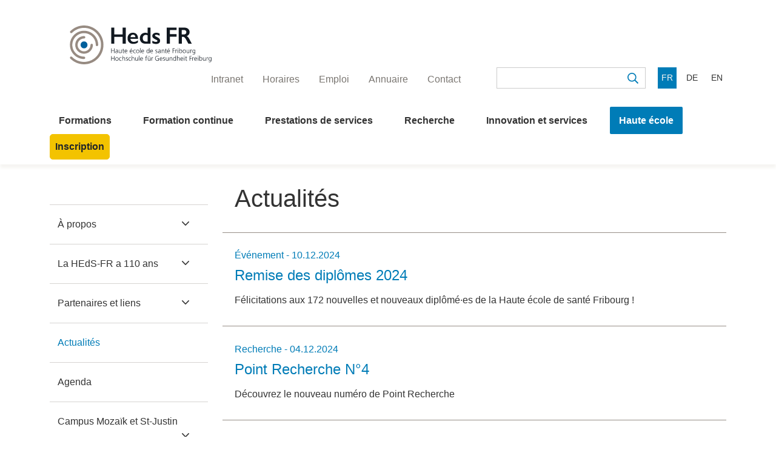

--- FILE ---
content_type: text/html; charset=utf-8
request_url: https://www.heds-fr.ch/fr/ecole/actualites/?page=3
body_size: 12477
content:
<!doctype html>
<html lang="fr-CH">
<head>
    <meta charset="utf-8">
    <meta name="viewport" content="width=device-width, initial-scale=1">
    <meta http-equiv="X-UA-Compatible" content="IE=edge,chrome=1">
    <!-- Google Tag Manager -->
    <script>(function(w,d,s,l,i){w[l]=w[l]||[];w[l].push({'gtm.start':
                new Date().getTime(),event:'gtm.js'});var f=d.getElementsByTagName(s)[0],
            j=d.createElement(s),dl=l!='dataLayer'?'&l='+l:'';j.async=true;j.src=
            'https://www.googletagmanager.com/gtm.js?id='+i+dl;f.parentNode.insertBefore(j,f);
        })(window,document,'script','dataLayer','GTM-57WJF9C');</script>
    <!-- End Google Tag Manager -->
    
<link rel="icon" type="image/png" sizes="96x96" href="/favicon-96x96.png" />
<link rel="icon" type="image/svg+xml" href="/favicon.svg" />
<link rel="shortcut icon" href="/favicon.ico" />
<link rel="apple-touch-icon" sizes="180x180" href="/apple-touch-icon.png" />
<link rel="manifest" href="/site.webmanifest">
<meta name="apple-mobile-web-app-title" content="HEdS-FR" />
<meta name="application-name" content="HEdS-FR">

    <title>Actualit&#xE9;s | HEdS-FR - Haute &#xE9;cole de sant&#xE9; Fribourg</title>
    <meta name="description" content="">
    <meta name="robots" content="all">
    <meta property="og:type" content="website">
    <meta property="og:title" content="Actualit&#xE9;s - HEdS-FR - Haute &#xE9;cole de sant&#xE9; Fribourg">
    <meta property="og:url" content="https://www.heds-fr.ch/fr/ecole/actualites/">
    <meta property="og:description" content="">
    <meta property="og:site_name" content="HEdS-FR - Haute &#xE9;cole de sant&#xE9; Fribourg">
    <link rel="stylesheet" href="/bundles/styles.css?v=HWaY9wwBX06m0wo1vW2sMiAlDAE" />
    <script async="" src="/scripts/lazysizes.min.js"></script>
    <script src="/bundles/scripts.js?v=q5oEg4exqj2whm8ET7S29EBw87s"></script>
    <script src="/App_Plugins/UmbracoForms/Assets/promise-polyfill/dist/polyfill.min.js?v=13.6.0" type="application/javascript"></script><script src="/App_Plugins/UmbracoForms/Assets/aspnet-client-validation/dist/aspnet-validation.min.js?v=13.6.0" type="application/javascript"></script>
    
    <link rel="stylesheet" type="text/css" href="/bundles/pl-newsEventsList/styles.css?v=0LPq89dtIEU5Mbn1IOaCWXypd20">

</head>
<body class="min-vh-100 d-flex flex-column">
<!-- Google Tag Manager (noscript) -->
<noscript><iframe src="https://www.googletagmanager.com/ns.html?id=GTM-57WJF9C"
                  height="0" width="0" style="display:none;visibility:hidden"></iframe></noscript>
<!-- End Google Tag Manager (noscript) -->

<header class="header d-print-none">
    


    <div class="container-fluid container-lg">
        
<nav id="header-navigation" class="navbar navbar-expand-md flex-wrap flex-row">
    <a class="navbar-brand" href="/fr/">
        <img id="site-logo" src="/images/Heds-FR_logo.svg" alt="" /></a>
    <button id="hamburger" class="hamburger hamburger--spin d-md-none d-block" type="button" data-bs-toggle="collapse" data-bs-target="#mainNavbar" aria-controls="mainNavbar" aria-expanded="false" aria-label="Toggle navigation">
        <span class="hamburger-caption">Menu</span>
        <span class="hamburger-box">
            <span class="hamburger-inner"></span>
        </span>
    </button>
    <div id="transparent-layer" style="display: none;"></div>
    <div class="collapse navbar-collapse mainNavbar" id="mainNavbar" style="display: none;">
        <div class="sticky-navigation-bar"></div>
        <div class="scroll">
            <ul id="main-mobile-navigation" class="navbar-nav me-auto d-md-none d-block">
                        <li class="nav-item dropdown">
            <a class="nav-link dropdown-toggle" href="/fr/formations/" id="3555"  data-bs-toggle="dropdown" aria-haspopup="true" aria-expanded="false">Formations</a>
            <div class="dropdown-menu" aria-labelledby="3555">
                    <a class="dropdown-item" href="/fr/formations/soins-infirmiers/" >Soins infirmiers</a>
                    <a class="dropdown-item" href="/fr/formations/osteopathie-bilingue-et-francophone/" >Ost&#xE9;opathie (bilingue et francophone)</a>
                    <a class="dropdown-item" href="/fr/formations/international/" >International</a>
                    <a class="dropdown-item" href="/fr/formations/mc-ms/" >Modules compl&#xE9;mentaires et Maturit&#xE9; sp&#xE9;cialis&#xE9;e Sant&#xE9;</a>
                    <a class="dropdown-item" href="/fr/formations/admission/" >Admission</a>
                    <a class="dropdown-item" href="/fr/formations/seances-d-information/" >S&#xE9;ances d&#x27;information</a>
                    <a class="dropdown-item" href="/fr/formations/&#xE9;tudiant-e-d-1-jour/" >&#xC9;tudiant&#xB7;e d&#x27;1 jour</a>
                    <a class="dropdown-item" href="/fr/formations/10-ans-de-la-filiere-osteopathie/" >10 ans de la Fili&#xE8;re Ost&#xE9;opathie</a>
            </div>
        </li>
        <li class="nav-item dropdown">
            <a class="nav-link dropdown-toggle" href="/fr/formation-continue/" id="3556"  data-bs-toggle="dropdown" aria-haspopup="true" aria-expanded="false">Formation continue</a>
            <div class="dropdown-menu" aria-labelledby="3556">
                    <a class="dropdown-item" href="/fr/formation-continue/presentation/" >Pr&#xE9;sentation</a>
                    <a class="dropdown-item" href="/fr/formation-continue/a-propos/" >A propos</a>
                    <a class="dropdown-item" href="/fr/formation-continue/admission/" >Admission</a>
                    <a class="dropdown-item" href="/fr/formation-continue/nos-cas-das/" >CAS et DAS</a>
                    <a class="dropdown-item" href="/fr/formation-continue/modules/" >Modules de formation</a>
                    <a class="dropdown-item" href="/fr/formation-continue/cas-das-partenariats/" >CAS et DAS en partenariat</a>
                    <a class="dropdown-item" href="/fr/formation-continue/journees-formation/" >Journ&#xE9;es</a>
            </div>
        </li>
        <li class="nav-item dropdown">
            <a class="nav-link dropdown-toggle" href="/fr/prestations-de-services/" id="3557"  data-bs-toggle="dropdown" aria-haspopup="true" aria-expanded="false">Prestations de services</a>
            <div class="dropdown-menu" aria-labelledby="3557">
                    <a class="dropdown-item" href="/fr/prestations-de-services/presentation/" >Pr&#xE9;sentation</a>
                    <a class="dropdown-item" href="/fr/prestations-de-services/nos-cours/" >Nos cours</a>
                    <a class="dropdown-item" href="/fr/prestations-de-services/demande-de-prestations/" >Demande de prestations</a>
                    <a class="dropdown-item" href="/fr/prestations-de-services/nos-competences/" >Nos comp&#xE9;tences</a>
            </div>
        </li>
        <li class="nav-item dropdown">
            <a class="nav-link dropdown-toggle" href="/fr/recherche/" id="3559"  data-bs-toggle="dropdown" aria-haspopup="true" aria-expanded="false">Recherche</a>
            <div class="dropdown-menu" aria-labelledby="3559">
                    <a class="dropdown-item" href="/fr/recherche/presentation/" >Pr&#xE9;sentation</a>
                    <a class="dropdown-item" href="/fr/recherche/axes-de-recherche/" >Axes de recherche</a>
            </div>
        </li>
        <li class="nav-item dropdown">
            <a class="nav-link dropdown-toggle" href="/fr/innovation-et-services/" id="3560"  data-bs-toggle="dropdown" aria-haspopup="true" aria-expanded="false">Innovation et services</a>
            <div class="dropdown-menu" aria-labelledby="3560">
                    <a class="dropdown-item" href="/fr/innovation-et-services/hub-innosante/" >HUB InnoSant&#xE9;</a>
                    <a class="dropdown-item" href="/fr/innovation-et-services/cosamo/" >CoSaMo - Consultation Sant&#xE9; Moza&#xEF;k</a>
                    <a class="dropdown-item" href="/fr/innovation-et-services/help-soutien-psychologique-et-social/" >HELP: soutien psychologique et social</a>
                    <a class="dropdown-item" href="/fr/innovation-et-services/eye-learn/" >EYE LEARN</a>
                    <a class="dropdown-item" href="/fr/innovation-et-services/dhc3/" >DHC3</a>
                    <a class="dropdown-item" href="/fr/innovation-et-services/svp/" >Student Venture Programm</a>
                    <a class="dropdown-item" href="/fr/innovation-et-services/offre-sportive/" >Offre sportive</a>
            </div>
        </li>
        <li class="nav-item dropdown active">
            <a class="nav-link dropdown-toggle" href="/fr/ecole/" id="3561"  data-bs-toggle="dropdown" aria-haspopup="true" aria-expanded="false">Haute &#xE9;cole</a>
            <div class="dropdown-menu" aria-labelledby="3561">
                    <a class="dropdown-item" href="/fr/ecole/a-propos/" >&#xC0; propos</a>
                    <a class="dropdown-item" href="/fr/ecole/partenaires-et-liens/" >Partenaires et liens</a>
                    <a class="dropdown-item active" href="/fr/ecole/actualites/" >Actualit&#xE9;s</a>
                    <a class="dropdown-item" href="/fr/ecole/agenda/" >Agenda</a>
                    <a class="dropdown-item" href="/fr/ecole/campus-mozaik-et-st-justin/" >Campus Moza&#xEF;k et St-Justin</a>
                    <a class="dropdown-item" href="/fr/ecole/centre-de-simulation/" >Centre de simulation</a>
                    <a class="dropdown-item" href="/fr/ecole/bibliotheque/" >Biblioth&#xE8;que</a>
                    <a class="dropdown-item" href="/fr/ecole/vie-estudiantine/" >Vie estudiantine</a>
                    <a class="dropdown-item" href="/fr/ecole/association-alumni/" >Association alumni</a>
                    <a class="dropdown-item" href="/fr/ecole/emploi/" >Emploi</a>
                    <a class="dropdown-item" href="/fr/ecole/media-et-communication/" >M&#xE9;dia et communication</a>
                    <a class="dropdown-item" href="/fr/ecole/durabilite-et-sante/" >Durabilit&#xE9; et sant&#xE9;</a>
            </div>
        </li>
               <li class="nav-item HighlightMenuButton btn btn-tertiary">
        <a class="nav-link" 
           href="/fr/inscription/"
           title="Inscription">Inscription</a>
    </li>

            </ul>

            <ul class="nav ms-auto top-navigation justify-content-center justify-content-md-start">
        <li class=" nav-item"><a class="nav-link" href="/fr/intranet/" ><span>Intranet</span></a></li>
        <li class=" nav-item"><a class="nav-link" href="/fr/horaires/" ><span>Horaires</span></a></li>
        <li class=" nav-item"><a class="nav-link" href="/fr/emploi/" ><span>Emploi</span></a></li>
        <li class=" nav-item"><a class="nav-link" href="/fr/annuaire/" ><span>Annuaire</span></a></li>
        <li class=" nav-item"><a class="nav-link" href="/fr/contact/" ><span>Contact</span></a></li>
</ul>

            
<div id="search-box">
    <form action="https://www.heds-fr.ch/fr/resultat-de-recherche/" method="get" onsubmit="return Teamweb.Init.addTooltipToPeopleSearch();" role="search">
        <input type="text" name="query" placeholder="" aria-label="" aria-describedby="button-search">
        <button type="submit"></button>
    </form>
</div>

            
<ul class="language-links" role="menu">
            <li class="language-item">
                <a class="language-item-link active" href="/fr/ecole/actualites/"
                   onclick="Helpers.SetCookieLanguage(&quot;fr-CH&quot;, , 5000000)">
                    <span class="language-item-link-text">FR</span>
                </a>
            </li>
            <li class="language-item">
                <a class="language-item-link " href="/de/die-hochschule/aktuelles/"
                   onclick="Helpers.SetCookieLanguage(&quot;de-CH&quot;, , 5000000)">
                    <span class="language-item-link-text">DE</span>
                </a>
            </li>
            <li class="language-item">
                <a class="language-item-link " href="/en/school/news/"
                   onclick="Helpers.SetCookieLanguage(&quot;en-CH&quot;, , 5000000)">
                    <span class="language-item-link-text">EN</span>
                </a>
            </li>
</ul>
        </div>
    </div>

    <ul id="main-desktop-navigation" class="navbar-nav me-auto d-none d-md-block">
                <li class="nav-item dropdown">
            <a class="nav-link dropdown-toggle" href="/fr/formations/" id="3555"  data-bs-toggle="dropdown" aria-haspopup="true" aria-expanded="false">Formations</a>
            <div class="dropdown-menu" aria-labelledby="3555">
                    <a class="dropdown-item" href="/fr/formations/soins-infirmiers/" >Soins infirmiers</a>
                    <a class="dropdown-item" href="/fr/formations/osteopathie-bilingue-et-francophone/" >Ost&#xE9;opathie (bilingue et francophone)</a>
                    <a class="dropdown-item" href="/fr/formations/international/" >International</a>
                    <a class="dropdown-item" href="/fr/formations/mc-ms/" >Modules compl&#xE9;mentaires et Maturit&#xE9; sp&#xE9;cialis&#xE9;e Sant&#xE9;</a>
                    <a class="dropdown-item" href="/fr/formations/admission/" >Admission</a>
                    <a class="dropdown-item" href="/fr/formations/seances-d-information/" >S&#xE9;ances d&#x27;information</a>
                    <a class="dropdown-item" href="/fr/formations/&#xE9;tudiant-e-d-1-jour/" >&#xC9;tudiant&#xB7;e d&#x27;1 jour</a>
                    <a class="dropdown-item" href="/fr/formations/10-ans-de-la-filiere-osteopathie/" >10 ans de la Fili&#xE8;re Ost&#xE9;opathie</a>
            </div>
        </li>
        <li class="nav-item dropdown">
            <a class="nav-link dropdown-toggle" href="/fr/formation-continue/" id="3556"  data-bs-toggle="dropdown" aria-haspopup="true" aria-expanded="false">Formation continue</a>
            <div class="dropdown-menu" aria-labelledby="3556">
                    <a class="dropdown-item" href="/fr/formation-continue/presentation/" >Pr&#xE9;sentation</a>
                    <a class="dropdown-item" href="/fr/formation-continue/a-propos/" >A propos</a>
                    <a class="dropdown-item" href="/fr/formation-continue/admission/" >Admission</a>
                    <a class="dropdown-item" href="/fr/formation-continue/nos-cas-das/" >CAS et DAS</a>
                    <a class="dropdown-item" href="/fr/formation-continue/modules/" >Modules de formation</a>
                    <a class="dropdown-item" href="/fr/formation-continue/cas-das-partenariats/" >CAS et DAS en partenariat</a>
                    <a class="dropdown-item" href="/fr/formation-continue/journees-formation/" >Journ&#xE9;es</a>
            </div>
        </li>
        <li class="nav-item dropdown">
            <a class="nav-link dropdown-toggle" href="/fr/prestations-de-services/" id="3557"  data-bs-toggle="dropdown" aria-haspopup="true" aria-expanded="false">Prestations de services</a>
            <div class="dropdown-menu" aria-labelledby="3557">
                    <a class="dropdown-item" href="/fr/prestations-de-services/presentation/" >Pr&#xE9;sentation</a>
                    <a class="dropdown-item" href="/fr/prestations-de-services/nos-cours/" >Nos cours</a>
                    <a class="dropdown-item" href="/fr/prestations-de-services/demande-de-prestations/" >Demande de prestations</a>
                    <a class="dropdown-item" href="/fr/prestations-de-services/nos-competences/" >Nos comp&#xE9;tences</a>
            </div>
        </li>
        <li class="nav-item dropdown">
            <a class="nav-link dropdown-toggle" href="/fr/recherche/" id="3559"  data-bs-toggle="dropdown" aria-haspopup="true" aria-expanded="false">Recherche</a>
            <div class="dropdown-menu" aria-labelledby="3559">
                    <a class="dropdown-item" href="/fr/recherche/presentation/" >Pr&#xE9;sentation</a>
                    <a class="dropdown-item" href="/fr/recherche/axes-de-recherche/" >Axes de recherche</a>
            </div>
        </li>
        <li class="nav-item dropdown">
            <a class="nav-link dropdown-toggle" href="/fr/innovation-et-services/" id="3560"  data-bs-toggle="dropdown" aria-haspopup="true" aria-expanded="false">Innovation et services</a>
            <div class="dropdown-menu" aria-labelledby="3560">
                    <a class="dropdown-item" href="/fr/innovation-et-services/hub-innosante/" >HUB InnoSant&#xE9;</a>
                    <a class="dropdown-item" href="/fr/innovation-et-services/cosamo/" >CoSaMo - Consultation Sant&#xE9; Moza&#xEF;k</a>
                    <a class="dropdown-item" href="/fr/innovation-et-services/help-soutien-psychologique-et-social/" >HELP: soutien psychologique et social</a>
                    <a class="dropdown-item" href="/fr/innovation-et-services/eye-learn/" >EYE LEARN</a>
                    <a class="dropdown-item" href="/fr/innovation-et-services/dhc3/" >DHC3</a>
                    <a class="dropdown-item" href="/fr/innovation-et-services/svp/" >Student Venture Programm</a>
                    <a class="dropdown-item" href="/fr/innovation-et-services/offre-sportive/" >Offre sportive</a>
            </div>
        </li>
        <li class="nav-item dropdown active">
            <a class="nav-link dropdown-toggle" href="/fr/ecole/" id="3561"  data-bs-toggle="dropdown" aria-haspopup="true" aria-expanded="false">Haute &#xE9;cole</a>
            <div class="dropdown-menu" aria-labelledby="3561">
                    <a class="dropdown-item" href="/fr/ecole/a-propos/" >&#xC0; propos</a>
                    <a class="dropdown-item" href="/fr/ecole/partenaires-et-liens/" >Partenaires et liens</a>
                    <a class="dropdown-item active" href="/fr/ecole/actualites/" >Actualit&#xE9;s</a>
                    <a class="dropdown-item" href="/fr/ecole/agenda/" >Agenda</a>
                    <a class="dropdown-item" href="/fr/ecole/campus-mozaik-et-st-justin/" >Campus Moza&#xEF;k et St-Justin</a>
                    <a class="dropdown-item" href="/fr/ecole/centre-de-simulation/" >Centre de simulation</a>
                    <a class="dropdown-item" href="/fr/ecole/bibliotheque/" >Biblioth&#xE8;que</a>
                    <a class="dropdown-item" href="/fr/ecole/vie-estudiantine/" >Vie estudiantine</a>
                    <a class="dropdown-item" href="/fr/ecole/association-alumni/" >Association alumni</a>
                    <a class="dropdown-item" href="/fr/ecole/emploi/" >Emploi</a>
                    <a class="dropdown-item" href="/fr/ecole/media-et-communication/" >M&#xE9;dia et communication</a>
                    <a class="dropdown-item" href="/fr/ecole/durabilite-et-sante/" >Durabilit&#xE9; et sant&#xE9;</a>
            </div>
        </li>
               <li class="nav-item HighlightMenuButton btn btn-tertiary">
        <a class="nav-link" 
           href="/fr/inscription/"
           title="Inscription">Inscription</a>
    </li>

    </ul>
</nav>

    </div>
</header>

<main class="content flex-grow-1">
    
<article  class="pl-withMenu mt-3">
    <div class="d-md-none article-container-button ">
	<button class="mobile-title-button d-flex align-items-center justify-content-between" type="button" data-bs-toggle="collapse" data-bs-target="#side-navbar" aria-expanded="false" aria-controls="side-navbar">
		<div class="mobile-title-button-text">Actualit&#xE9;s</div>
	</button>
</div>
<div class="d-md-none collapse navbar-collapse" id="side-navbar">
	<nav>
    <ul class="nav flex-column">
                <li class="nav-item dropdown">
                    <a class="nav-link dropdown-toggle text-wrap" href="/fr/ecole/a-propos/" id="3568" data-bs-toggle="dropdown" aria-haspopup="true" aria-expanded="true">&#xC0; propos</a>
                    <div class="dropdown-menu" aria-labelledby="3568">
                            <a class="dropdown-item text-wrap" href="/fr/ecole/a-propos/a-propos/">&#xC0; propos</a>
                            <a class="dropdown-item text-wrap" href="/fr/ecole/a-propos/organisation/">Organisation</a>
                            <a class="dropdown-item text-wrap" href="/fr/ecole/a-propos/rapports-d-activite/">Rapports d&#x27;activit&#xE9;</a>
                            <a class="dropdown-item text-wrap" href="/fr/ecole/a-propos/nos-dipl&#xF4;me-es/">Nos dipl&#xF4;m&#xE9;&#xB7;es</a>
                    </div>
                </li>
                <li class="nav-item dropdown">
                    <a class="nav-link dropdown-toggle text-wrap" href="/fr/ecole/110ans/" id="3576" data-bs-toggle="dropdown" aria-haspopup="true" aria-expanded="true">La HEdS-FR a 110 ans</a>
                    <div class="dropdown-menu" aria-labelledby="3576">
                            <a class="dropdown-item text-wrap" href="/fr/ecole/110ans/2023-une-annee-de-fete/">2023, une ann&#xE9;e de f&#xEA;te</a>
                            <a class="dropdown-item text-wrap" href="/fr/ecole/110ans/en-images/">En images</a>
                            <a class="dropdown-item text-wrap" href="/fr/ecole/110ans/retour-en-arriere/">Retour en arri&#xE8;re</a>
                            <a class="dropdown-item text-wrap" href="/fr/ecole/110ans/trouvailles/">Trouvailles</a>
                    </div>
                </li>
                <li class="nav-item dropdown">
                    <a class="nav-link dropdown-toggle text-wrap" href="/fr/ecole/partenaires-et-liens/" id="3578" data-bs-toggle="dropdown" aria-haspopup="true" aria-expanded="true">Partenaires et liens</a>
                    <div class="dropdown-menu" aria-labelledby="3578">
                            <a class="dropdown-item text-wrap" href="/fr/ecole/partenaires-et-liens/partenaires/">Partenaires</a>
                            <a class="dropdown-item text-wrap" href="/fr/ecole/partenaires-et-liens/forum-psychogeriatrie/">Forum psychog&#xE9;riatrie</a>
                            <a class="dropdown-item text-wrap" href="/fr/ecole/partenaires-et-liens/praticiennes-formatrices-ou-praticiens-formateurs/">Praticiennes formatrices ou praticiens formateurs</a>
                    </div>
                </li>
                <li class="nav-item active">
                    <a class="nav-link" href="/fr/ecole/actualites/">Actualit&#xE9;s</a>
                </li>
                <li class="nav-item">
                    <a class="nav-link" href="/fr/ecole/agenda/">Agenda</a>
                </li>
                <li class="nav-item dropdown">
                    <a class="nav-link dropdown-toggle text-wrap" href="/fr/ecole/campus-mozaik-et-st-justin/" id="3596" data-bs-toggle="dropdown" aria-haspopup="true" aria-expanded="true">Campus Moza&#xEF;k et St-Justin</a>
                    <div class="dropdown-menu" aria-labelledby="3596">
                            <a class="dropdown-item text-wrap" href="/fr/ecole/campus-mozaik-et-st-justin/a-propos/">&#xC0; propos</a>
                            <a class="dropdown-item text-wrap" href="/fr/ecole/campus-mozaik-et-st-justin/creche-perollino/">Cr&#xE8;che P&#xE9;rollino</a>
                            <a class="dropdown-item text-wrap" href="/fr/ecole/campus-mozaik-et-st-justin/cafeteria/">Caf&#xE9;t&#xE9;ria</a>
                    </div>
                </li>
                <li class="nav-item dropdown">
                    <a class="nav-link dropdown-toggle text-wrap" href="/fr/ecole/centre-de-simulation/" id="3602" data-bs-toggle="dropdown" aria-haspopup="true" aria-expanded="true">Centre de simulation</a>
                    <div class="dropdown-menu" aria-labelledby="3602">
                            <a class="dropdown-item text-wrap" href="/fr/ecole/centre-de-simulation/a-propos/">&#xC0; propos</a>
                            <a class="dropdown-item text-wrap" href="/fr/ecole/centre-de-simulation/patient-es-simule-es/">Patient&#xB7;es simul&#xE9;&#xB7;es</a>
                    </div>
                </li>
                <li class="nav-item dropdown">
                    <a class="nav-link dropdown-toggle text-wrap" href="/fr/ecole/bibliotheque/" id="3605" data-bs-toggle="dropdown" aria-haspopup="true" aria-expanded="true">Biblioth&#xE8;que</a>
                    <div class="dropdown-menu" aria-labelledby="3605">
                            <a class="dropdown-item text-wrap" href="/fr/ecole/bibliotheque/bibliotheque/">Biblioth&#xE8;que</a>
                            <a class="dropdown-item text-wrap" href="/fr/ecole/bibliotheque/utilisation-de-la-bibliotheque/">Utilisation de la biblioth&#xE8;que</a>
                    </div>
                </li>
                <li class="nav-item dropdown">
                    <a class="nav-link dropdown-toggle text-wrap" href="/fr/ecole/vie-estudiantine/" id="3609" data-bs-toggle="dropdown" aria-haspopup="true" aria-expanded="true">Vie estudiantine</a>
                    <div class="dropdown-menu" aria-labelledby="3609">
                            <a class="dropdown-item text-wrap" href="/fr/ecole/vie-estudiantine/egalite-des-chances-et-diversite/">&#xC9;galit&#xE9; des chances et diversit&#xE9;</a>
                            <a class="dropdown-item text-wrap" href="/fr/ecole/vie-estudiantine/fonds-d-entraide/">Fonds d&#x27;entraide</a>
                    </div>
                </li>
                <li class="nav-item">
                    <a class="nav-link" href="/fr/ecole/association-alumni/">Association alumni</a>
                </li>
                <li class="nav-item">
                    <a class="nav-link" href="/fr/ecole/emploi/">Emploi</a>
                </li>
                <li class="nav-item">
                    <a class="nav-link" href="/fr/ecole/media-et-communication/">M&#xE9;dia et communication</a>
                </li>
                <li class="nav-item">
                    <a class="nav-link" href="/fr/ecole/durabilite-et-sante/">Durabilit&#xE9; et sant&#xE9;</a>
                </li>
    </ul>
</nav>
</div>

    <div class="container article-container">
        <div class="row">
            <div class="d-none d-md-block col-md-3">
                <nav>
    <ul class="nav flex-column">
                <li class="nav-item dropdown">
                    <a class="nav-link dropdown-toggle text-wrap" href="/fr/ecole/a-propos/" id="3568" data-bs-toggle="dropdown" aria-haspopup="true" aria-expanded="true">&#xC0; propos</a>
                    <div class="dropdown-menu" aria-labelledby="3568">
                            <a class="dropdown-item text-wrap" href="/fr/ecole/a-propos/a-propos/">&#xC0; propos</a>
                            <a class="dropdown-item text-wrap" href="/fr/ecole/a-propos/organisation/">Organisation</a>
                            <a class="dropdown-item text-wrap" href="/fr/ecole/a-propos/rapports-d-activite/">Rapports d&#x27;activit&#xE9;</a>
                            <a class="dropdown-item text-wrap" href="/fr/ecole/a-propos/nos-dipl&#xF4;me-es/">Nos dipl&#xF4;m&#xE9;&#xB7;es</a>
                    </div>
                </li>
                <li class="nav-item dropdown">
                    <a class="nav-link dropdown-toggle text-wrap" href="/fr/ecole/110ans/" id="3576" data-bs-toggle="dropdown" aria-haspopup="true" aria-expanded="true">La HEdS-FR a 110 ans</a>
                    <div class="dropdown-menu" aria-labelledby="3576">
                            <a class="dropdown-item text-wrap" href="/fr/ecole/110ans/2023-une-annee-de-fete/">2023, une ann&#xE9;e de f&#xEA;te</a>
                            <a class="dropdown-item text-wrap" href="/fr/ecole/110ans/en-images/">En images</a>
                            <a class="dropdown-item text-wrap" href="/fr/ecole/110ans/retour-en-arriere/">Retour en arri&#xE8;re</a>
                            <a class="dropdown-item text-wrap" href="/fr/ecole/110ans/trouvailles/">Trouvailles</a>
                    </div>
                </li>
                <li class="nav-item dropdown">
                    <a class="nav-link dropdown-toggle text-wrap" href="/fr/ecole/partenaires-et-liens/" id="3578" data-bs-toggle="dropdown" aria-haspopup="true" aria-expanded="true">Partenaires et liens</a>
                    <div class="dropdown-menu" aria-labelledby="3578">
                            <a class="dropdown-item text-wrap" href="/fr/ecole/partenaires-et-liens/partenaires/">Partenaires</a>
                            <a class="dropdown-item text-wrap" href="/fr/ecole/partenaires-et-liens/forum-psychogeriatrie/">Forum psychog&#xE9;riatrie</a>
                            <a class="dropdown-item text-wrap" href="/fr/ecole/partenaires-et-liens/praticiennes-formatrices-ou-praticiens-formateurs/">Praticiennes formatrices ou praticiens formateurs</a>
                    </div>
                </li>
                <li class="nav-item active">
                    <a class="nav-link" href="/fr/ecole/actualites/">Actualit&#xE9;s</a>
                </li>
                <li class="nav-item">
                    <a class="nav-link" href="/fr/ecole/agenda/">Agenda</a>
                </li>
                <li class="nav-item dropdown">
                    <a class="nav-link dropdown-toggle text-wrap" href="/fr/ecole/campus-mozaik-et-st-justin/" id="3596" data-bs-toggle="dropdown" aria-haspopup="true" aria-expanded="true">Campus Moza&#xEF;k et St-Justin</a>
                    <div class="dropdown-menu" aria-labelledby="3596">
                            <a class="dropdown-item text-wrap" href="/fr/ecole/campus-mozaik-et-st-justin/a-propos/">&#xC0; propos</a>
                            <a class="dropdown-item text-wrap" href="/fr/ecole/campus-mozaik-et-st-justin/creche-perollino/">Cr&#xE8;che P&#xE9;rollino</a>
                            <a class="dropdown-item text-wrap" href="/fr/ecole/campus-mozaik-et-st-justin/cafeteria/">Caf&#xE9;t&#xE9;ria</a>
                    </div>
                </li>
                <li class="nav-item dropdown">
                    <a class="nav-link dropdown-toggle text-wrap" href="/fr/ecole/centre-de-simulation/" id="3602" data-bs-toggle="dropdown" aria-haspopup="true" aria-expanded="true">Centre de simulation</a>
                    <div class="dropdown-menu" aria-labelledby="3602">
                            <a class="dropdown-item text-wrap" href="/fr/ecole/centre-de-simulation/a-propos/">&#xC0; propos</a>
                            <a class="dropdown-item text-wrap" href="/fr/ecole/centre-de-simulation/patient-es-simule-es/">Patient&#xB7;es simul&#xE9;&#xB7;es</a>
                    </div>
                </li>
                <li class="nav-item dropdown">
                    <a class="nav-link dropdown-toggle text-wrap" href="/fr/ecole/bibliotheque/" id="3605" data-bs-toggle="dropdown" aria-haspopup="true" aria-expanded="true">Biblioth&#xE8;que</a>
                    <div class="dropdown-menu" aria-labelledby="3605">
                            <a class="dropdown-item text-wrap" href="/fr/ecole/bibliotheque/bibliotheque/">Biblioth&#xE8;que</a>
                            <a class="dropdown-item text-wrap" href="/fr/ecole/bibliotheque/utilisation-de-la-bibliotheque/">Utilisation de la biblioth&#xE8;que</a>
                    </div>
                </li>
                <li class="nav-item dropdown">
                    <a class="nav-link dropdown-toggle text-wrap" href="/fr/ecole/vie-estudiantine/" id="3609" data-bs-toggle="dropdown" aria-haspopup="true" aria-expanded="true">Vie estudiantine</a>
                    <div class="dropdown-menu" aria-labelledby="3609">
                            <a class="dropdown-item text-wrap" href="/fr/ecole/vie-estudiantine/egalite-des-chances-et-diversite/">&#xC9;galit&#xE9; des chances et diversit&#xE9;</a>
                            <a class="dropdown-item text-wrap" href="/fr/ecole/vie-estudiantine/fonds-d-entraide/">Fonds d&#x27;entraide</a>
                    </div>
                </li>
                <li class="nav-item">
                    <a class="nav-link" href="/fr/ecole/association-alumni/">Association alumni</a>
                </li>
                <li class="nav-item">
                    <a class="nav-link" href="/fr/ecole/emploi/">Emploi</a>
                </li>
                <li class="nav-item">
                    <a class="nav-link" href="/fr/ecole/media-et-communication/">M&#xE9;dia et communication</a>
                </li>
                <li class="nav-item">
                    <a class="nav-link" href="/fr/ecole/durabilite-et-sante/">Durabilit&#xE9; et sant&#xE9;</a>
                </li>
    </ul>
</nav>
            </div>
            <div class="col-md-9">
                

<header class="row">
    <div class="col bg-white">
        <h1>
Actualit&#xE9;s        </h1>
    </div>
</header>
                <section class="row pb-3">
                    <div class="col-md-12">
                                <div class="cap-item-container">
                                    <a href="/fr/ecole/actualites/remise-des-diplomes-2024/">
                                        <div class="news-date">
                                            &#xC9;v&#xE9;nement - 10.12.2024
                                        </div>
                                        <h4>
                                            Remise des dipl&#xF4;mes 2024
                                        </h4>
                                        <div class="cap-item-excerpt">
                                            Félicitations aux 172 nouvelles et nouveaux diplômé·es de la Haute école de santé Fribourg !
                                        </div>
                                    </a>
                                </div>
                                <div class="cap-item-container">
                                    <a href="/fr/ecole/actualites/point-recherche-n-4/">
                                        <div class="news-date">
                                            Recherche - 04.12.2024
                                        </div>
                                        <h4>
                                            Point Recherche N&#xB0;4
                                        </h4>
                                        <div class="cap-item-excerpt">
                                            Découvrez le nouveau numéro de Point Recherche
                                        </div>
                                    </a>
                                </div>
                                <div class="cap-item-container">
                                    <a href="/fr/ecole/actualites/reportage-rts/">
                                        <div class="news-date">
                                            M&#xE9;dias - 21.11.2024
                                        </div>
                                        <h4>
                                            Reportage de la RTS sur la journ&#xE9;e Futur en tout genre
                                        </h4>
                                        <div class="cap-item-excerpt">
                                            Le 14 novembre dernier lors de la journée Futur en tout genre un reportage mené par la journaliste Hanna Schlaepfer  pour le 19h30 de la  RTS a été organisé à la HEdS-FR et la HEIA FR. L'occasion pour la HEdS-FR de sensibiliser le jeune public à la formation Bachelor HES en Soins infirmers.
                                        </div>
                                    </a>
                                </div>
                                <div class="cap-item-container">
                                    <a href="/fr/ecole/actualites/semaine-du-bien-etre-et-de-la-sante-mentale/">
                                        <div class="news-date">
                                            &#xC9;v&#xE9;nement - 20.11.2024
                                        </div>
                                        <h4>
                                            Semaine du bien-&#xEA;tre et de la sant&#xE9; mentale
                                        </h4>
                                        <div class="cap-item-excerpt">
                                            Du 19 au 21 novembre à l’Unifr, a lieu « HAPPY ? », un événement dédié au bien-être estudiantin et à la santé mentale.

CoSaMo, la Consultation santé à Mozaïk, y propose plusieurs activités | Un stand le 20 novembre de 11h00 à 14h30 au Centre Fries | Un café scientifique le 20 novembre à 18h00 au Nouveau Monde | Un stand le 21 novembre de 11h00 à 14h30 à Miséricorde
                                        </div>
                                    </a>
                                </div>
                                <div class="cap-item-container">
                                    <a href="/fr/ecole/actualites/soutenance-de-these-en-sciences-infirmieres/">
                                        <div class="news-date">
                                            &#xC9;v&#xE9;nement - 22.10.2024
                                        </div>
                                        <h4>
                                            Soutenance de Th&#xE8;se en Sciences infirmi&#xE8;res
                                        </h4>
                                        <div class="cap-item-excerpt">
                                            Notre collègue, Stéphanie Kipfer, collaboratrice scientifique, présente sa thèse de doctorat « Exploring the quality of relationships between people living with dementia and their family caregivers as part of an evaluation of a psycho-educational intervention » le 6 novembre prochain dès 17h00, à l’Auditoire Charlotte Olivier du CHUV / Centre hospitalier universitaire vaudois.

La soutenance est ouverte au public et se déroulera en anglais.
                                        </div>
                                    </a>
                                </div>
                                <div class="cap-item-container">
                                    <a href="/fr/ecole/actualites/cp-rentree-academique-2024-2025/">
                                        <div class="news-date">
                                            Formation   - 30.09.2024
                                        </div>
                                        <h4>
                                            Rentr&#xE9;e acad&#xE9;mique 2024-2025
                                        </h4>
                                        <div class="cap-item-excerpt">
                                            La nouvelle année académique a débuté à la HEdS-FR. Découvrez le communiqué de presse de la HES-SO Fribourg.
                                        </div>
                                    </a>
                                </div>
                                <div class="cap-item-container">
                                    <a href="/fr/ecole/actualites/newsletter/">
                                        <div class="news-date">
                                            Newsletter - 26.09.2024
                                        </div>
                                        <h4>
                                            Newsletter de la rentr&#xE9;e 2024
                                        </h4>
                                        <div class="cap-item-excerpt">
                                            Pour en savoir plus sur les activités et les actualités de la HEdS-FR dans ses différents domaines : les  filières soins infirmiers et ostéopathie, la formation continue, les prestations de services, la recherche, l’innovation, la mobilité et la vie étudiante. 
                                        </div>
                                    </a>
                                </div>
                                <div class="cap-item-container">
                                    <a href="/fr/ecole/actualites/visite-d-une-classe-du-co/">
                                        <div class="news-date">
                                            M&#xE9;dias - 20.09.2024
                                        </div>
                                        <h4>
                                            Premier pas &#xE0; la HEdS-FR ! 
                                        </h4>
                                        <div class="cap-item-excerpt">
                                            Nous avons eu le plaisir d'accueillir une vingtaine d’élèves de première année d’un CO fribourgeois qui souhaitaient en savoir plus sur les Soins infirmiers et le domaine de la santé.
                                        </div>
                                    </a>
                                </div>
                                <div class="cap-item-container">
                                    <a href="/fr/ecole/actualites/remise-des-cas-2024/">
                                        <div class="news-date">
                                            &#xC9;v&#xE9;nement - 04.07.2024
                                        </div>
                                        <h4>
                                            C&#xE9;r&#xE9;monie de remise des certificats de Formation continue
                                        </h4>
                                        <div class="cap-item-excerpt">
                                            Le 2 juillet a eu lieu à la Haute école de santé Fribourg la remise des CAS en Allaitement Maternel et Lactation ainsi que des CAS en Psychogériatrie. 

Félicitations aux étudiant·es pour leur réussite !

                                        </div>
                                    </a>
                                </div>
                                <div class="cap-item-container">
                                    <a href="/fr/ecole/actualites/interview-pfr-fso/">
                                        <div class="news-date">
                                            M&#xE9;dias - 25.06.2024
                                        </div>
                                        <h4>
                                            Interview de Pierre Frachon
                                        </h4>
                                        <div class="cap-item-excerpt">
                                            Entretien avec Pierre Frachon co-doyen de la filière en ostéopathie de la Haute école de santé Fribourg sur le rôle que peut jouer l'ostéopathie dans le cadre du vieillissement de la population, des coûts de la santé et de l'intelligence artificielle.
                                        </div>
                                    </a>
                                </div>
                    </div>
                </section>
                <ul class="pagination justify-content-center"><li class="page-item"><a href="?page=2" aria-label="Previous" class="page-link"><span aria-hidden="true">&laquo;</span></a></li><li class="page-item  d-none d-sm-block"><a href="?page=1" class="page-link">1</a></li><li class="page-item  d-none d-sm-block"><a href="?page=2" class="page-link">2</a></li><li class="page-item active "><a href="?page=3" class="page-link">3</a></li><li class="page-item  d-none d-sm-block"><a href="?page=4" class="page-link">4</a></li><li class="page-item  d-none d-sm-block"><a href="?page=5" class="page-link">5</a></li><li class="page-item d-none d-sm-block"><a href="?page=16" class="page-link">...</a></li><li class="page-item"><a href="?page=4" aria-label="Next" class="page-link"><span aria-hidden="true">&raquo;</span></a></li></ul>
            </div>
        </div>
    </div>
</article>

</main>


<footer class="footer d-print-none">
    <div class="footer-container container">
        <div class="row footer-newsletter justify-content-center">
        <div class="col-auto">
            <p class="newsletter-title">Suivez-nous</p>
        </div>
        <div class="social-btn-container col-12">
            <div class="row justify-content-center">
                    <div class="col-auto">
                        <a class="btn social-btn" href="https://www.heds-fr.ch/fr/ecole/newsletter/"  title="Newsletter" style="background-color:#f6a924;" target="iflank">
                            Newsletter
                        </a>
                    </div>
                    <div class="col-auto">
                        <a class="btn social-btn" href="https://www.linkedin.com/company/hedsfr"  title="" style="background-color:#0077b5;" target="iflank">
                            LinkedIn
                        </a>
                    </div>
                    <div class="col-auto">
                        <a class="btn social-btn" href="https://www.instagram.com/heds_fribourg/"  title="Instagram" style="background-color:#d63122;" target="iflank">
                            Instagram
                        </a>
                    </div>
                    <div class="col-auto">
                        <a class="btn social-btn" href="https://www.facebook.com/hedsfr"  title="Go to our Facebook Page" style="background-color:#3b5998;" target="iflank">
                            Facebook
                        </a>
                    </div>
            </div>
        </div>
        <div class="col-12 separator">
            <hr />
        </div>
</div>

    <div class="row justify-content-center footer-second-menu">
        <div class="col-auto">
            <ul class="nav ms-auto">
                    <li class=" nav-item">
                        <a class="nav-link" href="/fr/ecole/a-propos/mentions-legales/" >
                            <span>Mentions l&#xE9;gales</span>
                        </a>
                    </li>
            </ul>
        </div>
        <div class="col-12 separator">
            <hr/>
        </div>
    </div>

        
<div class="row justify-content-center footer-menu">
    <div class="col-auto">
        <nav class="main-footer-navigation row row-cols-2 row-cols-md-3 row-cols-lg-6 gx-3 gx-lg-5">
                <div class="main-footer-nav-container col flex-grow-1 d-flex flex-column">
                        <a class="main-footer-nav-link first-level" href="/fr/formations/" id="3555" >Formations</a>
                            <a class="main-footer-nav-link second-level" href="/fr/formations/soins-infirmiers/" >Soins infirmiers</a>
                            <a class="main-footer-nav-link second-level" href="/fr/formations/osteopathie-bilingue-et-francophone/" >Ost&#xE9;opathie (bilingue et francophone)</a>
                            <a class="main-footer-nav-link second-level" href="/fr/formations/international/" >International</a>
                            <a class="main-footer-nav-link second-level" href="/fr/formations/mc-ms/" >Modules compl&#xE9;mentaires et Maturit&#xE9; sp&#xE9;cialis&#xE9;e Sant&#xE9;</a>
                            <a class="main-footer-nav-link second-level" href="/fr/formations/admission/" >Admission</a>
                            <a class="main-footer-nav-link second-level" href="/fr/formations/seances-d-information/" >S&#xE9;ances d&#x27;information</a>
                            <a class="main-footer-nav-link second-level" href="/fr/formations/&#xE9;tudiant-e-d-1-jour/" >&#xC9;tudiant&#xB7;e d&#x27;1 jour</a>
                            <a class="main-footer-nav-link second-level" href="/fr/formations/10-ans-de-la-filiere-osteopathie/" >10 ans de la Fili&#xE8;re Ost&#xE9;opathie</a>
                </div>
                <div class="main-footer-nav-container col flex-grow-1 d-flex flex-column">
                        <a class="main-footer-nav-link first-level" href="/fr/formation-continue/" id="3556" >Formation continue</a>
                            <a class="main-footer-nav-link second-level" href="/fr/formation-continue/presentation/" >Pr&#xE9;sentation</a>
                            <a class="main-footer-nav-link second-level" href="/fr/formation-continue/a-propos/" >A propos</a>
                            <a class="main-footer-nav-link second-level" href="/fr/formation-continue/admission/" >Admission</a>
                            <a class="main-footer-nav-link second-level" href="/fr/formation-continue/nos-cas-das/" >CAS et DAS</a>
                            <a class="main-footer-nav-link second-level" href="/fr/formation-continue/modules/" >Modules de formation</a>
                            <a class="main-footer-nav-link second-level" href="/fr/formation-continue/cas-das-partenariats/" >CAS et DAS en partenariat</a>
                            <a class="main-footer-nav-link second-level" href="/fr/formation-continue/journees-formation/" >Journ&#xE9;es</a>
                </div>
                <div class="main-footer-nav-container col flex-grow-1 d-flex flex-column">
                        <a class="main-footer-nav-link first-level" href="/fr/prestations-de-services/" id="3557" >Prestations de services</a>
                            <a class="main-footer-nav-link second-level" href="/fr/prestations-de-services/presentation/" >Pr&#xE9;sentation</a>
                            <a class="main-footer-nav-link second-level" href="/fr/prestations-de-services/nos-cours/" >Nos cours</a>
                            <a class="main-footer-nav-link second-level" href="/fr/prestations-de-services/demande-de-prestations/" >Demande de prestations</a>
                            <a class="main-footer-nav-link second-level" href="/fr/prestations-de-services/nos-competences/" >Nos comp&#xE9;tences</a>
                </div>
                <div class="main-footer-nav-container col flex-grow-1 d-flex flex-column">
                        <a class="main-footer-nav-link first-level" href="/fr/recherche/" id="3559" >Recherche</a>
                            <a class="main-footer-nav-link second-level" href="/fr/recherche/presentation/" >Pr&#xE9;sentation</a>
                            <a class="main-footer-nav-link second-level" href="/fr/recherche/axes-de-recherche/" >Axes de recherche</a>
                </div>
                <div class="main-footer-nav-container col flex-grow-1 d-flex flex-column">
                        <a class="main-footer-nav-link first-level" href="/fr/innovation-et-services/" id="3560" >Innovation et services</a>
                            <a class="main-footer-nav-link second-level" href="/fr/innovation-et-services/hub-innosante/" >HUB InnoSant&#xE9;</a>
                            <a class="main-footer-nav-link second-level" href="/fr/innovation-et-services/cosamo/" >CoSaMo - Consultation Sant&#xE9; Moza&#xEF;k</a>
                            <a class="main-footer-nav-link second-level" href="/fr/innovation-et-services/help-soutien-psychologique-et-social/" >HELP: soutien psychologique et social</a>
                            <a class="main-footer-nav-link second-level" href="/fr/innovation-et-services/eye-learn/" >EYE LEARN</a>
                            <a class="main-footer-nav-link second-level" href="/fr/innovation-et-services/dhc3/" >DHC3</a>
                            <a class="main-footer-nav-link second-level" href="/fr/innovation-et-services/svp/" >Student Venture Programm</a>
                            <a class="main-footer-nav-link second-level" href="/fr/innovation-et-services/offre-sportive/" >Offre sportive</a>
                </div>
                <div class="main-footer-nav-container col flex-grow-1 d-flex flex-column">
                        <a class="main-footer-nav-link first-level" href="/fr/ecole/" id="3561" >Haute &#xE9;cole</a>
                            <a class="main-footer-nav-link second-level" href="/fr/ecole/a-propos/" >&#xC0; propos</a>
                            <a class="main-footer-nav-link second-level" href="/fr/ecole/partenaires-et-liens/" >Partenaires et liens</a>
                            <a class="main-footer-nav-link second-level" href="/fr/ecole/actualites/" >Actualit&#xE9;s</a>
                            <a class="main-footer-nav-link second-level" href="/fr/ecole/agenda/" >Agenda</a>
                            <a class="main-footer-nav-link second-level" href="/fr/ecole/campus-mozaik-et-st-justin/" >Campus Moza&#xEF;k et St-Justin</a>
                            <a class="main-footer-nav-link second-level" href="/fr/ecole/centre-de-simulation/" >Centre de simulation</a>
                            <a class="main-footer-nav-link second-level" href="/fr/ecole/bibliotheque/" >Biblioth&#xE8;que</a>
                            <a class="main-footer-nav-link second-level" href="/fr/ecole/vie-estudiantine/" >Vie estudiantine</a>
                            <a class="main-footer-nav-link second-level" href="/fr/ecole/association-alumni/" >Association alumni</a>
                            <a class="main-footer-nav-link second-level" href="/fr/ecole/emploi/" >Emploi</a>
                            <a class="main-footer-nav-link second-level" href="/fr/ecole/media-et-communication/" >M&#xE9;dia et communication</a>
                            <a class="main-footer-nav-link second-level" href="/fr/ecole/durabilite-et-sante/" >Durabilit&#xE9; et sant&#xE9;</a>
                </div>
        </nav>
    </div>
    <div class="col-12 separator">
        <hr />
    </div>
</div>
        <div class="row justify-content-center justify-content-md-between footer-second-menu">
    <div class="col-12 col-md-10 col-lg-auto ms-0 ms-md-n3 ms-lg-0">
        <ul class="nav ms-auto top-navigation justify-content-center justify-content-md-start">
        <li class=" nav-item"><a class="nav-link" href="/fr/intranet/" ><span>Intranet</span></a></li>
        <li class=" nav-item"><a class="nav-link" href="/fr/horaires/" ><span>Horaires</span></a></li>
        <li class=" nav-item"><a class="nav-link" href="/fr/emploi/" ><span>Emploi</span></a></li>
        <li class=" nav-item"><a class="nav-link" href="/fr/annuaire/" ><span>Annuaire</span></a></li>
        <li class=" nav-item"><a class="nav-link" href="/fr/contact/" ><span>Contact</span></a></li>
</ul>
    </div>
    <div class="col-7 col-md-2 col-lg-auto hes-so-logo">
        <?xml version="1.0" encoding="utf-8"?>
<svg version="1.1" id="Hesso" xmlns="http://www.w3.org/2000/svg" xmlns:xlink="http://www.w3.org/1999/xlink" x="0px" y="0px"
	 viewBox="0 0 150 40" xml:space="preserve">
<style type="text/css">
	.st0{fill:#000000;}
</style>
<g>
	<path class="st0" d="M114,21.6c1.9,0.6,6.2,2,6.2,6.7c0,1.8-0.7,3.8-2.7,5.3c-2.5,2-5.9,2.2-7.6,2.2c-2.6,0-4.7-0.4-6.5-1.1
		c-0.2-0.1-0.5-0.2-0.7-0.3l-0.2-0.4c0.2-1.7,0.2-2,0.3-3.8l0.5-0.1c0.9,0.6,3,2.2,6.6,2.2c3.8,0,5.1-2,5.1-3.4c0-2.1-2-2.7-5-3.6
		l-1.5-0.5c-2-0.6-6.2-1.9-6.2-6.5c0-4.6,4.3-6.9,9.6-6.9c3.5,0,6,0.9,6.9,1.3l0.2,0.3c-0.2,1.7-0.2,1.8-0.4,3.5l-0.4,0.2
		c-1.2-0.7-3-1.8-6.1-1.8c-0.7,0-1.3,0-2,0.2c-1.4,0.4-2.6,1.3-2.6,2.7c0,1.9,2,2.5,4.9,3.4L114,21.6z"/>
	<path class="st0" d="M142.6,23.4c0,0.9,0,3.9-1.1,6c-1.4,2.5-3.7,3-5.4,3c-1,0-2-0.2-2.8-0.6c-3.8-1.8-3.8-6.3-3.8-8.1
		c0-1.9,0.1-4.5,1.4-6.3c1.7-2.5,4.3-2.6,5.2-2.6c2.7,0,4.2,1.2,5.1,2.6C142.4,19.3,142.6,22.3,142.6,23.4z M147.8,23.2
		c-0.1-3.1-0.7-6.3-2.9-8.7c-2.1-2.2-5.3-3.2-8.5-3.2c-4.8,0-7.5,1.8-8.9,3.1c-3.2,3-3.3,7.4-3.3,9.1c0,1.5,0,6.1,3.3,9.1
		c1.5,1.5,4.2,3,8.5,3c3.3,0,6.1-0.8,8.2-2.7c1.6-1.5,2.6-3.2,3.1-5.4C147.7,26.3,147.8,24.8,147.8,23.2z"/>
	<path class="st0" d="M96.8,23.6c0,1.6-1.3,2.8-2.8,2.8s-2.8-1.3-2.8-2.8c0-1.6,1.3-2.8,2.8-2.8S96.8,22.1,96.8,23.6z"/>
</g>
<g>
	<path class="st0" d="M31.6,3.9c0,3.5-0.1,5.6-0.1,8.7c0,7.5,0.1,15,0.5,22.6l-0.2,0.3c-4,0-5,0-8.6,0.1L23,35.3
		c0.2-6.3,0.2-7.8,0.1-13.9c-1.9,0-3.8-0.1-5.7-0.1c-1.9,0-3.6,0-5.7,0.1c0,6.5,0.1,8.1,0.4,13.7l-0.2,0.3c-4.2,0-5,0-8.5,0.1
		l-0.2-0.3c0.1-3.8,0.2-6,0.2-10C3.3,14.2,3,8.7,2.8,4l0.3-0.3c4.1,0,4.9,0,8.5-0.1l0.2,0.3l-0.1,11.8c1.7,0,3.4,0,5,0
		c2.1,0,4.2,0,6.3-0.1c0-5.3,0-6.6-0.4-11.7L23,3.8c4,0,4.6,0,8.4-0.1L31.6,3.9z"/>
	<path class="st0" d="M44.8,20.8c0.1-1.4,0.5-3.3,2.3-4.3c0.6-0.4,1.2-0.5,1.9-0.5c1.6,0,2.5,0.8,3,1.6c0.7,1,0.7,2.1,0.7,3.1
		L44.8,20.8z M59.2,28.8c-1.8,0.9-4,1.9-7.4,1.9c-2.9,0-4.8-0.9-6-2.5c-0.7-0.9-0.9-1.8-1-2.7l15.4-0.3l0.3-0.3
		c0-2.2-0.1-4.4-0.8-6.7c-1.7-5.3-5.3-6.4-7-6.7c-1.2-0.3-2.3-0.4-3.4-0.4c-7.5,0-12.4,4.6-12.4,12.4c0,2.1,0.4,4.3,1.1,5.9
		c2.8,6.1,9.2,6.6,12.7,6.6c4,0,5.7-0.7,8.2-1.6l0.3-0.4l0.3-5.1L59.2,28.8z"/>
	<path class="st0" d="M79.3,20.8c2.6,0.9,6.3,2.2,6.3,7.2c0,0.3,0,0.6,0,1c-0.9,6.4-8,7-11.6,7c-3.5,0-5.5-0.7-7.8-1.5L65.9,34
		c0.2-2.2,0.2-2.7,0.3-5.1l0.4-0.2c0.7,0.5,1.1,0.9,1.9,1.3c1.8,0.9,3.7,1.3,5,1.3c2.7,0,3.8-1.2,3.8-2.3c0-1.6-2.1-2.3-3.4-2.7
		l-1.8-0.6c-2.2-0.8-6.2-2.2-6.2-7c0-1.8,0.7-3.1,1.3-3.9c2.5-3.4,7.1-3.5,9.5-3.5c3.1,0,5,0.5,7.3,1.1l0.2,0.3l-0.5,4.9l-0.4,0.1
		c-1.2-0.7-3-1.9-5.9-1.9c-3,0-3.3,1.5-3.3,2c0,1.3,1.3,1.7,2.9,2.3L79.3,20.8z"/>
</g>
</svg>

    </div>
</div>
    </div>
    <div class="footer-copyright">
        <div class="container">
            <div class="row">
                <div class="col text-center">
                    <small>© 2020 <a href="https://sinfo.hefr.ch/" target="_blank">Sinfo</a> - All rights reserved</small>
                </div>
            </div>
        </div>
    </div>
</footer>


<!-- Axeptio Iframe blocker -->
<script>
        var defaultText = "Pour voir l&#x27;iframe, merci d&#x27;accepter le cookie de";
        var youtubeText = "Pour voir la video, merci d&#x27;accepter le cookie de Youtube";
        var gmapsText = "Pour voir la carte, merci d&#x27;accepter le cookie de Google Maps";
</script>
<script src="/bundles/axeptio/scripts.js?v=3JCdQ085XdzEd53UwCbehXWVA7g"></script>
<!-- End Axeptio Iframe blocker -->
</body>
<!-- Axeptio -->
<script>
    window.axeptioSettings = {
        clientId: "65a4f766f59e18a126756ed1",
        cookiesVersion: "hedsfr-fr",
    };

    (function(d, s) {
        var t = d.getElementsByTagName(s)[0], e = d.createElement(s);
        e.async = true; e.src = "//static.axept.io/sdk.js";
        t.parentNode.insertBefore(e, t);
    })(document, "script");
</script>
<!-- End Axeptio -->
</html>

--- FILE ---
content_type: text/css; charset=UTF-8
request_url: https://www.heds-fr.ch/bundles/pl-newsEventsList/styles.css?v=0LPq89dtIEU5Mbn1IOaCWXypd20
body_size: 290
content:
.article-container .cap-item-container{box-shadow:inset 0 -1px 0 0 #968e86}.article-container .cap-item-container:hover{cursor:pointer;background-color:#f6f5f2}.article-container .cap-item-container a{display:block;text-decoration:none}.article-container .cap-item-container a:hover{text-decoration:none}.article-container .cap-item-container:first-child{box-shadow:inset 0 -1px 0 0 #968e86,inset 0 1px 0 0 #968e86}.article-container .cap-item-container .news-date{padding:26px 20px 0 20px;color:#007cb7;margin-bottom:7px}.article-container .cap-item-container h4{color:#007cb7;margin-bottom:15px;padding:0 20px}.article-container .cap-item-container .cap-item-excerpt{padding:0 20px 31px 20px;color:#333}.article-container .page-link{text-decoration-line:none}

--- FILE ---
content_type: image/svg+xml
request_url: https://www.heds-fr.ch/images/search_blue.svg
body_size: 2707
content:
<?xml version="1.0" encoding="UTF-8"?>
<svg width="23px" height="23px" viewBox="0 0 23 23" version="1.1" xmlns="http://www.w3.org/2000/svg" xmlns:xlink="http://www.w3.org/1999/xlink">
    <!-- Generator: Sketch 51.1 (57501) - http://www.bohemiancoding.com/sketch -->
    <title></title>
    <desc>Created with Sketch.</desc>
    <defs></defs>
    <g id="sous-menu-ouvert" stroke="none" stroke-width="1" fill="none" fill-rule="evenodd">
        <g id="Divers-éléments" transform="translate(-100.000000, -1118.000000)" fill="#007CB7">
            <path d="M122.865234,1139.06836 C122.955078,1139.1582 123,1139.278 123,1139.42773 C123,1139.57747 122.955078,1139.71224 122.865234,1139.83203 L121.832031,1140.82031 C121.712239,1140.9401 121.577474,1141 121.427734,1141 C121.277995,1141 121.158203,1140.9401 121.068359,1140.82031 L115.587891,1135.38477 C115.498047,1135.26497 115.453125,1135.14518 115.453125,1135.02539 L115.453125,1134.39648 C114.614583,1135.11523 113.671224,1135.67676 112.623047,1136.08105 C111.57487,1136.48535 110.481771,1136.6875 109.34375,1136.6875 C107.636719,1136.6875 106.07194,1136.26823 104.649414,1135.42969 C103.226888,1134.59115 102.096354,1133.46061 101.257812,1132.03809 C100.419271,1130.61556 100,1129.05078 100,1127.34375 C100,1125.63672 100.419271,1124.07194 101.257812,1122.64941 C102.096354,1121.22689 103.226888,1120.09635 104.649414,1119.25781 C106.07194,1118.41927 107.636719,1118 109.34375,1118 C111.050781,1118 112.61556,1118.41927 114.038086,1119.25781 C115.460612,1120.09635 116.591146,1121.22689 117.429688,1122.64941 C118.268229,1124.07194 118.6875,1125.63672 118.6875,1127.34375 C118.6875,1128.48177 118.485352,1129.57487 118.081055,1130.62305 C117.676758,1131.67122 117.115234,1132.61458 116.396484,1133.45312 L117.025391,1133.45312 C117.17513,1133.45312 117.294922,1133.49805 117.384766,1133.58789 L122.865234,1139.06836 Z M109.34375,1134.53125 C110.631511,1134.53125 111.829427,1134.20931 112.9375,1133.56543 C114.045573,1132.92155 114.92155,1132.04557 115.56543,1130.9375 C116.20931,1129.82943 116.53125,1128.63151 116.53125,1127.34375 C116.53125,1126.05599 116.20931,1124.85807 115.56543,1123.75 C114.92155,1122.64193 114.045573,1121.76595 112.9375,1121.12207 C111.829427,1120.47819 110.631511,1120.15625 109.34375,1120.15625 C108.055989,1120.15625 106.858073,1120.47819 105.75,1121.12207 C104.641927,1121.76595 103.76595,1122.64193 103.12207,1123.75 C102.47819,1124.85807 102.15625,1126.05599 102.15625,1127.34375 C102.15625,1128.63151 102.47819,1129.82943 103.12207,1130.9375 C103.76595,1132.04557 104.641927,1132.92155 105.75,1133.56543 C106.858073,1134.20931 108.055989,1134.53125 109.34375,1134.53125 Z" id=""></path>
        </g>
    </g>
</svg>

--- FILE ---
content_type: image/svg+xml
request_url: https://www.heds-fr.ch/images/Heds-FR_logo.svg
body_size: 15562
content:
<?xml version="1.0" encoding="utf-8"?>
<!-- Generator: Adobe Illustrator 19.0.0, SVG Export Plug-In . SVG Version: 6.00 Build 0)  -->
<svg version="1.2" baseProfile="tiny" id="Calque_1"
	 xmlns="http://www.w3.org/2000/svg" xmlns:xlink="http://www.w3.org/1999/xlink" x="0px" y="0px" viewBox="0 0 409 112.2"
	 xml:space="preserve">
<g>
	<g>
		<circle fill="#00609C" cx="40.8" cy="56.1" r="10.1"/>
	</g>
	<g>
		<g>
			<path fill="#978B82" d="M40.7,81.6C26.7,81.6,15.2,70.1,15.3,56c0.1-14.1,11.6-25.5,25.6-25.4c1.9,0,3.5,1.6,3.5,3.5
				c0,1.9-1.6,3.5-3.5,3.5c-10.2,0-18.6,8.3-18.7,18.5c0,10.2,8.3,18.6,18.5,18.7c10.2,0,18.6-8.3,18.7-18.5c0-1.9,1.6-3.5,3.5-3.5
				c1.9,0,3.5,1.6,3.5,3.5C66.3,70.3,54.8,81.7,40.7,81.6z"/>
		</g>
	</g>
	<g>
		<g>
			<path fill="#978B82" d="M40.7,96.9C18.2,96.8-0.1,78.4,0,55.9c0.1-22.5,18.5-40.8,41-40.7c22.5,0.1,40.8,18.5,40.7,41
				c0,1.9-1.6,3.5-3.5,3.5c-1.9,0-3.5-1.6-3.5-3.5c0.1-18.7-15.1-33.9-33.7-34C22.3,22.1,7,37.3,6.9,56S22,89.9,40.7,90
				c1.9,0,3.5,1.6,3.5,3.5C44.1,95.4,42.6,96.9,40.7,96.9z"/>
		</g>
	</g>
	<g>
		<g>
			<path fill="#978B82" d="M40.6,112.2c-15-0.1-29-6-39.6-16.6c-1.4-1.4-1.3-3.6,0-4.9c1.4-1.4,3.6-1.3,4.9,0
				c9.2,9.3,21.6,14.5,34.7,14.5s25.5-5,34.8-14.3c19.2-19.1,19.4-50.3,0.3-69.5C66.5,12.2,54.2,7,41,6.9S15.5,12,6.2,21.2
				c-1.4,1.4-3.6,1.3-4.9,0c-1.4-1.4-1.3-3.6,0-4.9C12,5.7,26.1-0.1,41.1,0s29,6,39.6,16.6c21.8,22,21.6,57.5-0.3,79.3
				C69.7,106.5,55.6,112.2,40.6,112.2z"/>
		</g>
	</g>
</g>
<g>
	<g>
		<path fill="#111820" d="M128.3,6.2v19.5h24.1V6.2h9v46.4h-9V33h-24.1v19.6h-9V6.2H128.3z"/>
		<path fill="#111820" d="M182.1,21c4.6,0,8.2,1.5,10.8,4.4c2.7,2.9,4,7,4,12.1v1.2h-22c0.3,2.8,1.4,4.9,3.1,6.4
			c1.7,1.5,4.1,2.2,7.2,2.2c1.9,0,3.8-0.3,5.6-1c1.8-0.7,3.7-1.7,5.6-3.1v6.1c-3.6,2.6-8,3.9-13.2,3.9c-4.9,0-8.9-1.5-12-4.4
			c-3.1-2.9-4.6-6.9-4.6-11.8c0-4.7,1.4-8.6,4.3-11.6S177.5,21,182.1,21z M189.3,33.7c-0.2-2.3-0.9-4-2.1-5.3
			c-1.2-1.3-2.7-1.9-4.7-1.9c-2.1,0-3.7,0.6-5,1.8c-1.3,1.2-2,3-2.4,5.4H189.3z"/>
		<path fill="#111820" d="M224.7,22.3V6.2h8.1v46.4h-14.3c-5,0-8.9-1.4-11.9-4.3c-3-2.9-4.5-6.8-4.5-11.7c0-2.9,0.7-5.6,2.1-8
			c1.4-2.4,3.3-4.3,5.7-5.6c2.4-1.4,5-2,7.9-2C220,21,222.3,21.4,224.7,22.3z M220.5,46.4h4.3v-18c-1.7-0.9-3.4-1.3-5.2-1.3
			c-2.7,0-4.9,0.9-6.5,2.6c-1.6,1.7-2.4,3.9-2.4,6.7C210.5,43,213.8,46.4,220.5,46.4z"/>
		<path fill="#111820" d="M249.8,21c1.7,0,3.3,0.2,4.8,0.6c1.5,0.4,3.1,1,4.8,1.8v6.5c-1.5-1-3.2-1.8-5-2.4
			c-1.8-0.6-3.4-0.9-4.7-0.9c-1.2,0-2.1,0.2-2.8,0.7c-0.7,0.4-1,1.1-1,1.9c0,0.5,0.3,0.9,0.8,1.4c0.6,0.5,2.1,1.3,4.5,2.6
			c3.5,1.8,6,3.4,7.5,5c1.4,1.5,2.1,3.3,2.1,5.5c0,3-1,5.3-3.1,7.1c-2.1,1.7-4.9,2.6-8.4,2.6c-2.2,0-4.3-0.2-6.2-0.7
			c-1.9-0.5-3.5-1.1-4.8-1.8v-6.8c4,2.2,7.3,3.3,10.1,3.3c1.4,0,2.5-0.2,3.4-0.7c0.9-0.5,1.3-1.2,1.3-2c0-0.5-0.2-0.9-0.5-1.3
			s-0.8-0.8-1.4-1.2c-0.6-0.4-2.6-1.4-5.8-3c-2.5-1.2-4.3-2.5-5.5-3.9c-1.2-1.4-1.8-3.1-1.8-5c0-2.7,1.1-4.9,3.2-6.6
			C243.5,21.8,246.3,21,249.8,21z"/>
		<path fill="#111820" d="M308.3,6.2v7H289v12h19.3v7.1H289v20.3h-9V6.2H308.3z"/>
		<path fill="#111820" d="M331.2,6.2c4.4,0,7.9,1.2,10.7,3.6c2.7,2.4,4.1,5.6,4.1,9.4c0,2.6-0.7,4.9-2,6.9c-1.4,2-3.4,3.5-6.1,4.6
			c1.5,0.8,2.8,1.9,4,3.3c1.2,1.4,2.6,3.7,4.3,6.9c2.8,5.6,4.9,9.5,6.3,11.6h-10c-0.7-1-1.6-2.6-2.8-4.9c-2.6-4.9-4.5-8.3-5.6-10
			c-1.2-1.7-2.3-2.9-3.5-3.7c-1.1-0.7-2.4-1.1-3.8-1.1h-3.3v19.6h-9V6.2H331.2z M329.2,26c2.3,0,4.2-0.6,5.5-1.8
			c1.3-1.2,2-2.8,2-4.8c0-2.1-0.7-3.7-2-4.8c-1.3-1.1-3.2-1.6-5.7-1.6h-5.6V26H329.2z"/>
		<path fill="#111820" d="M119.4,66.2h1.3v6h6.8v-6h1.3v13.5h-1.3v-6.3h-6.8v6.3h-1.3V66.2z"/>
		<path fill="#111820" d="M137.7,78.1L137.7,78.1c-0.6,1.2-1.9,1.8-3.2,1.8c-2.8,0-3.2-1.9-3.2-2.8c0-3.3,3.5-3.4,6.1-3.4h0.2v-0.5
			c0-1.7-0.6-2.5-2.2-2.5c-1,0-2,0.2-2.9,0.8v-1.2c0.8-0.4,2-0.7,2.9-0.7c2.4,0,3.4,1.1,3.4,3.7v4.3c0,0.8,0,1.4,0.1,2.1h-1.2V78.1z
			 M137.6,74.7h-0.3c-2.1,0-4.6,0.2-4.6,2.4c0,1.3,0.9,1.8,2,1.8c2.9,0,2.9-2.5,2.9-3.5V74.7z"/>
		<path fill="#111820" d="M149.4,77.4c0,0.8,0,1.5,0.1,2.3h-1.2v-1.8h0c-0.4,0.9-1.1,2-3.2,2c-2.4,0-3.4-1.6-3.4-3.8v-6.3h1.2v6
			c0,1.8,0.7,3,2.3,3c2.2,0,2.9-1.9,2.9-3.6v-5.4h1.2V77.4z"/>
		<path fill="#111820" d="M156.6,70.9h-2.2v6.4c0,0.9,0.3,1.6,1.3,1.6c0.5,0,0.8-0.1,1.1-0.2l0.1,1c-0.3,0.1-0.9,0.3-1.5,0.3
			c-2.2,0-2.2-1.5-2.2-3.3v-5.7h-1.9v-1h1.9v-2.4l1.2-0.4v2.8h2.2V70.9z"/>
		<path fill="#111820" d="M165.4,79.4c-0.8,0.3-1.9,0.5-2.9,0.5c-3.3,0-4.5-2.2-4.5-5.1c0-3,1.7-5.1,4.1-5.1c2.8,0,3.9,2.2,3.9,4.9
			v0.6h-6.7c0,2.1,1.1,3.8,3.2,3.8c0.9,0,2.2-0.4,2.8-0.7V79.4z M164.8,74.1c0-1.7-0.7-3.4-2.5-3.4c-1.8,0-2.9,1.8-2.9,3.4H164.8z"
			/>
		<path fill="#111820" d="M180.4,79.4c-0.8,0.3-1.9,0.5-2.9,0.5c-3.3,0-4.5-2.2-4.5-5.1c0-3,1.7-5.1,4.1-5.1c2.8,0,3.9,2.2,3.9,4.9
			v0.6h-6.7c0,2.1,1.1,3.8,3.2,3.8c0.9,0,2.2-0.4,2.8-0.7V79.4z M179.8,74.1c0-1.7-0.7-3.4-2.5-3.4c-1.8,0-2.9,1.8-2.9,3.4H179.8z
			 M177.8,66.1h1.5l-2.4,2.8H176L177.8,66.1z"/>
		<path fill="#111820" d="M190,71.2c-0.7-0.3-1.4-0.5-2.1-0.5c-2.4,0-3.7,1.7-3.7,4.1c0,2.2,1.3,4.1,3.6,4.1c0.8,0,1.5-0.2,2.2-0.4
			l0.1,1.1c-0.8,0.3-1.6,0.3-2.5,0.3c-3.2,0-4.7-2.4-4.7-5.1c0-3,1.9-5.1,4.9-5.1c1.2,0,2,0.3,2.4,0.4L190,71.2z"/>
		<path fill="#111820" d="M196,69.6c3.2,0,4.6,2.5,4.6,5.1c0,2.7-1.4,5.1-4.6,5.1c-3.2,0-4.6-2.5-4.6-5.1
			C191.5,72.1,192.9,69.6,196,69.6z M196,78.9c2.1,0,3.3-1.8,3.3-4.1c0-2.3-1.1-4.1-3.3-4.1c-2.1,0-3.3,1.8-3.3,4.1
			C192.8,77,193.9,78.9,196,78.9z"/>
		<path fill="#111820" d="M202.7,65.2h1.2v14.5h-1.2V65.2z"/>
		<path fill="#111820" d="M213.6,79.4c-0.8,0.3-1.9,0.5-2.9,0.5c-3.3,0-4.5-2.2-4.5-5.1c0-3,1.7-5.1,4.1-5.1c2.8,0,3.9,2.2,3.9,4.9
			v0.6h-6.7c0,2.1,1.1,3.8,3.2,3.8c0.9,0,2.2-0.4,2.8-0.7V79.4z M213,74.1c0-1.7-0.7-3.4-2.5-3.4c-1.8,0-2.9,1.8-2.9,3.4H213z"/>
		<path fill="#111820" d="M229.8,79.7h-1.2v-1.6h0c-0.7,1.3-1.7,1.8-3.1,1.8c-2.7,0-4-2.2-4-5.1c0-3,1.2-5.1,4-5.1
			c1.9,0,2.9,1.4,3.1,1.9h0v-6.3h1.2V79.7z M225.6,78.9c2.2,0,2.9-2.3,2.9-4.1c0-1.8-0.8-4.1-2.9-4.1c-2.3,0-2.9,2.2-2.9,4.1
			C222.7,76.7,223.3,78.9,225.6,78.9z"/>
		<path fill="#111820" d="M239.3,79.4c-0.8,0.3-1.9,0.5-2.9,0.5c-3.3,0-4.5-2.2-4.5-5.1c0-3,1.7-5.1,4.1-5.1c2.8,0,3.9,2.2,3.9,4.9
			v0.6h-6.7c0,2.1,1.1,3.8,3.2,3.8c0.9,0,2.2-0.4,2.8-0.7V79.4z M238.7,74.1c0-1.7-0.7-3.4-2.5-3.4c-1.8,0-2.9,1.8-2.9,3.4H238.7z"
			/>
		<path fill="#111820" d="M246.9,78.3c0.7,0.4,1.6,0.6,2.6,0.6c1.2,0,2.2-0.6,2.2-1.8c0-2.3-4.7-2-4.7-4.8c0-1.9,1.6-2.7,3.2-2.7
			c0.5,0,1.6,0.1,2.4,0.4l-0.1,1.1c-0.6-0.3-1.5-0.5-2.2-0.5c-1.3,0-2.1,0.4-2.1,1.6c0,1.8,4.8,1.6,4.8,4.8c0,2.1-1.9,2.8-3.4,2.8
			c-0.9,0-1.9-0.1-2.8-0.5L246.9,78.3z"/>
		<path fill="#111820" d="M261.4,78.1L261.4,78.1c-0.6,1.2-1.9,1.8-3.2,1.8c-2.8,0-3.2-1.9-3.2-2.8c0-3.3,3.5-3.4,6.1-3.4h0.2v-0.5
			c0-1.7-0.6-2.5-2.2-2.5c-1,0-2,0.2-2.9,0.8v-1.2c0.8-0.4,2-0.7,2.9-0.7c2.4,0,3.4,1.1,3.4,3.7v4.3c0,0.8,0,1.4,0.1,2.1h-1.2V78.1z
			 M261.3,74.7h-0.3c-2.1,0-4.6,0.2-4.6,2.4c0,1.3,0.9,1.8,2,1.8c2.9,0,2.9-2.5,2.9-3.5V74.7z"/>
		<path fill="#111820" d="M265.4,72.2c0-0.8,0-1.5-0.1-2.3h1.2v1.8h0c0.4-0.9,1.1-2,3.2-2c2.4,0,3.4,1.6,3.4,3.8v6.3h-1.2v-6
			c0-1.9-0.7-3-2.3-3c-2.2,0-2.9,1.9-2.9,3.6v5.4h-1.2V72.2z"/>
		<path fill="#111820" d="M279.8,70.9h-2.2v6.4c0,0.9,0.3,1.6,1.3,1.6c0.5,0,0.8-0.1,1.1-0.2l0.1,1c-0.3,0.1-0.9,0.3-1.5,0.3
			c-2.2,0-2.2-1.5-2.2-3.3v-5.7h-1.9v-1h1.9v-2.4l1.2-0.4v2.8h2.2V70.9z"/>
		<path fill="#111820" d="M288.5,79.4c-0.8,0.3-1.9,0.5-2.9,0.5c-3.3,0-4.5-2.2-4.5-5.1c0-3,1.7-5.1,4.1-5.1c2.8,0,3.9,2.2,3.9,4.9
			v0.6h-6.7c0,2.1,1.1,3.8,3.2,3.8c0.9,0,2.2-0.4,2.8-0.7V79.4z M287.9,74.1c0-1.7-0.7-3.4-2.5-3.4c-1.8,0-2.9,1.8-2.9,3.4H287.9z
			 M285.9,66.1h1.5l-2.4,2.8h-0.9L285.9,66.1z"/>
		<path fill="#111820" d="M296.9,66.2h6.4v1.2h-5.1v4.8h4.8v1.2h-4.8v6.3h-1.3V66.2z"/>
		<path fill="#111820" d="M305.5,72.1c0-1.1,0-1.5-0.1-2.2h1.2v1.9h0c0.4-1.1,1.3-2.1,2.5-2.1c0.3,0,0.6,0.1,0.8,0.1V71
			c-0.3-0.1-0.6-0.1-0.9-0.1c-1.9,0-2.4,2.2-2.4,3.9v4.9h-1.2V72.1z"/>
		<path fill="#111820" d="M313.1,67.2h-1.2v-1.6h1.2V67.2z M311.9,69.9h1.2v9.8h-1.2V69.9z"/>
		<path fill="#111820" d="M316.1,65.2h1.2v6.3h0c0.2-0.5,1.1-1.9,3.1-1.9c2.9,0,4,2.2,4,5.1c0,2.9-1.3,5.1-4,5.1
			c-1.4,0-2.4-0.5-3.1-1.8h0v1.6h-1.2V65.2z M320.2,70.7c-2.2,0-2.9,2.3-2.9,4.1c0,1.8,0.8,4.1,2.9,4.1c2.3,0,2.9-2.2,2.9-4.1
			C323.1,72.9,322.5,70.7,320.2,70.7z"/>
		<path fill="#111820" d="M330.7,69.6c3.2,0,4.6,2.5,4.6,5.1c0,2.7-1.4,5.1-4.6,5.1s-4.6-2.5-4.6-5.1
			C326.1,72.1,327.5,69.6,330.7,69.6z M330.7,78.9c2.1,0,3.3-1.8,3.3-4.1c0-2.3-1.1-4.1-3.3-4.1c-2.1,0-3.3,1.8-3.3,4.1
			C327.5,77,328.6,78.9,330.7,78.9z"/>
		<path fill="#111820" d="M345.3,77.4c0,0.8,0,1.5,0.1,2.3h-1.2v-1.8h0c-0.4,0.9-1.1,2-3.2,2c-2.4,0-3.4-1.6-3.4-3.8v-6.3h1.2v6
			c0,1.8,0.7,3,2.3,3c2.2,0,2.9-1.9,2.9-3.6v-5.4h1.2V77.4z"/>
		<path fill="#111820" d="M348.3,72.1c0-1.1,0-1.5-0.1-2.2h1.2v1.9h0c0.4-1.1,1.3-2.1,2.5-2.1c0.3,0,0.6,0.1,0.8,0.1V71
			c-0.3-0.1-0.6-0.1-0.9-0.1c-1.9,0-2.4,2.2-2.4,3.9v4.9h-1.2V72.1z"/>
		<path fill="#111820" d="M362.5,78.9c0,2.7-1.2,5-4.6,5c-1.3,0-2.5-0.4-3-0.5l0.1-1.2c0.8,0.4,1.8,0.7,2.9,0.7c3.1,0,3.4-2.3,3.4-5
			h0c-0.7,1.4-1.7,1.9-3,1.9c-3.1,0-4.1-2.7-4.1-4.9c0-3,1.2-5.1,4-5.1c1.3,0,2.2,0.2,3.1,1.3h0v-1.1h1.2V78.9z M358.3,78.6
			c2.2,0,3-2.1,3-3.9c0-2.4-0.7-4.1-2.9-4.1c-2.3,0-2.9,2.2-2.9,4.1C355.5,76.7,356.2,78.6,358.3,78.6z"/>
		<path fill="#111820" d="M119.4,88.4h1.3v6h6.8v-6h1.3v13.5h-1.3v-6.3h-6.8v6.3h-1.3V88.4z"/>
		<path fill="#111820" d="M135.9,91.8c3.2,0,4.6,2.5,4.6,5.1c0,2.7-1.4,5.1-4.6,5.1c-3.2,0-4.6-2.5-4.6-5.1
			C131.3,94.2,132.7,91.8,135.9,91.8z M135.9,101c2.1,0,3.3-1.8,3.3-4.1c0-2.3-1.1-4.1-3.3-4.1c-2.1,0-3.3,1.8-3.3,4.1
			C132.6,99.2,133.8,101,135.9,101z"/>
		<path fill="#111820" d="M149.2,93.3c-0.7-0.3-1.4-0.5-2.1-0.5c-2.4,0-3.7,1.7-3.7,4.1c0,2.2,1.3,4.1,3.6,4.1
			c0.8,0,1.5-0.2,2.2-0.4l0.1,1.1c-0.8,0.3-1.6,0.3-2.5,0.3c-3.2,0-4.7-2.4-4.7-5.1c0-3,1.9-5.1,4.9-5.1c1.2,0,2,0.3,2.4,0.4
			L149.2,93.3z"/>
		<path fill="#111820" d="M151.7,87.4h1.2v6.3h0c0.5-1.1,1.6-1.9,3.1-1.9c2.6,0,3.4,1.8,3.4,4.2v5.9h-1.2V96c0-1.7-0.3-3.2-2.3-3.2
			c-2.2,0-2.9,2-2.9,3.8v5.3h-1.2V87.4z"/>
		<path fill="#111820" d="M161.7,100.4c0.7,0.4,1.6,0.6,2.6,0.6c1.2,0,2.2-0.6,2.2-1.8c0-2.3-4.7-2-4.7-4.8c0-1.9,1.6-2.7,3.2-2.7
			c0.5,0,1.6,0.1,2.4,0.4l-0.1,1.1c-0.6-0.3-1.5-0.5-2.2-0.5c-1.3,0-2.1,0.4-2.1,1.6c0,1.8,4.8,1.6,4.8,4.8c0,2.1-1.9,2.8-3.4,2.8
			c-0.9,0-1.9-0.1-2.8-0.5L161.7,100.4z"/>
		<path fill="#111820" d="M176.3,93.3c-0.7-0.3-1.4-0.5-2.1-0.5c-2.4,0-3.7,1.7-3.7,4.1c0,2.2,1.3,4.1,3.6,4.1
			c0.8,0,1.5-0.2,2.2-0.4l0.1,1.1c-0.8,0.3-1.6,0.3-2.5,0.3c-3.2,0-4.7-2.4-4.7-5.1c0-3,1.9-5.1,4.9-5.1c1.2,0,2,0.3,2.4,0.4
			L176.3,93.3z"/>
		<path fill="#111820" d="M178.5,87.4h1.2v6.3h0c0.5-1.1,1.6-1.9,3.1-1.9c2.6,0,3.4,1.8,3.4,4.2v5.9H185V96c0-1.7-0.3-3.2-2.3-3.2
			c-2.2,0-2.9,2-2.9,3.8v5.3h-1.2V87.4z"/>
		<path fill="#111820" d="M196.5,99.5c0,0.8,0,1.5,0.1,2.3h-1.2v-1.8h0c-0.4,0.9-1.1,2-3.2,2c-2.4,0-3.4-1.6-3.4-3.8V92h1.2v6
			c0,1.8,0.7,3,2.3,3c2.2,0,2.9-1.9,2.9-3.6V92h1.2V99.5z"/>
		<path fill="#111820" d="M199.5,87.4h1.2v14.5h-1.2V87.4z"/>
		<path fill="#111820" d="M210.4,101.5c-0.8,0.3-1.9,0.5-2.9,0.5c-3.3,0-4.5-2.2-4.5-5.1c0-3,1.7-5.1,4.1-5.1c2.8,0,3.9,2.2,3.9,4.9
			v0.6h-6.7c0,2.1,1.1,3.8,3.2,3.8c0.9,0,2.2-0.4,2.8-0.7V101.5z M209.8,96.2c0-1.7-0.7-3.4-2.5-3.4c-1.8,0-2.9,1.8-2.9,3.4H209.8z"
			/>
		<path fill="#111820" d="M219.6,93h-2v-1h2v-0.7c0-2.1,0.1-4.1,2.6-4.1c0.4,0,0.9,0.1,1.1,0.2l-0.1,1.1c-0.3-0.1-0.6-0.2-1-0.2
			c-1.7,0-1.5,1.8-1.5,3V92h2.2v1h-2.2v8.8h-1.2V93z"/>
		<path fill="#111820" d="M232.9,99.5c0,0.8,0,1.5,0.1,2.3h-1.2v-1.8h0c-0.4,0.9-1.1,2-3.2,2c-2.4,0-3.4-1.6-3.4-3.8V92h1.2v6
			c0,1.8,0.7,3,2.3,3c2.2,0,2.9-1.9,2.9-3.6V92h1.2V99.5z M226.7,88.7h1.4v1.6h-1.4V88.7z M230,88.7h1.4v1.6H230V88.7z"/>
		<path fill="#111820" d="M235.9,94.2c0-1.1,0-1.5-0.1-2.2h1.2v1.9h0c0.4-1.1,1.3-2.1,2.5-2.1c0.3,0,0.6,0.1,0.8,0.1v1.3
			c-0.3-0.1-0.6-0.1-0.9-0.1c-1.9,0-2.4,2.2-2.4,3.9v4.9h-1.2V94.2z"/>
		<path fill="#111820" d="M255.8,95.7h-3.1v-1.2h4.5v6.7c-1.4,0.6-2.7,0.8-4.2,0.8c-4.2,0-6.8-2.8-6.8-7c0-4.1,2.6-7,6.8-7
			c1,0,2.7,0.2,3.6,0.6l-0.2,1.2c-1-0.6-2.3-0.7-3.5-0.7c-3.5,0-5.5,2.5-5.5,5.8c0,3.4,1.9,5.8,5.5,5.8c0.8,0,2.2-0.1,2.9-0.5V95.7z
			"/>
		<path fill="#111820" d="M266.9,101.5c-0.8,0.3-1.9,0.5-2.9,0.5c-3.3,0-4.5-2.2-4.5-5.1c0-3,1.7-5.1,4.1-5.1c2.8,0,3.9,2.2,3.9,4.9
			v0.6h-6.7c0,2.1,1.1,3.8,3.2,3.8c0.9,0,2.2-0.4,2.8-0.7V101.5z M266.3,96.2c0-1.7-0.7-3.4-2.5-3.4c-1.8,0-2.9,1.8-2.9,3.4H266.3z"
			/>
		<path fill="#111820" d="M269.2,100.4c0.7,0.4,1.6,0.6,2.6,0.6c1.2,0,2.2-0.6,2.2-1.8c0-2.3-4.7-2-4.7-4.8c0-1.9,1.6-2.7,3.2-2.7
			c0.5,0,1.6,0.1,2.4,0.4l-0.1,1.1c-0.6-0.3-1.5-0.5-2.2-0.5c-1.3,0-2.1,0.4-2.1,1.6c0,1.8,4.8,1.6,4.8,4.8c0,2.1-1.9,2.8-3.4,2.8
			c-0.9,0-1.9-0.1-2.8-0.5L269.2,100.4z"/>
		<path fill="#111820" d="M285.1,99.5c0,0.8,0,1.5,0.1,2.3H284v-1.8h0c-0.4,0.9-1.1,2-3.2,2c-2.4,0-3.4-1.6-3.4-3.8V92h1.2v6
			c0,1.8,0.7,3,2.3,3c2.2,0,2.9-1.9,2.9-3.6V92h1.2V99.5z"/>
		<path fill="#111820" d="M288.2,94.3c0-0.8,0-1.5-0.1-2.3h1.2v1.8h0c0.4-0.9,1.1-2,3.2-2c2.4,0,3.4,1.6,3.4,3.8v6.3h-1.2v-6
			c0-1.9-0.7-3-2.3-3c-2.2,0-2.9,1.9-2.9,3.6v5.4h-1.2V94.3z"/>
		<path fill="#111820" d="M306.7,101.8h-1.2v-1.6h0c-0.7,1.3-1.7,1.8-3.1,1.8c-2.7,0-4-2.2-4-5.1c0-3,1.2-5.1,4-5.1
			c1.9,0,2.9,1.4,3.1,1.9h0v-6.3h1.2V101.8z M302.5,101c2.2,0,2.9-2.3,2.9-4.1c0-1.8-0.8-4.1-2.9-4.1c-2.3,0-2.9,2.2-2.9,4.1
			C299.6,98.8,300.2,101,302.5,101z"/>
		<path fill="#111820" d="M309.6,87.4h1.2v6.3h0c0.5-1.1,1.6-1.9,3.1-1.9c2.6,0,3.4,1.8,3.4,4.2v5.9H316V96c0-1.7-0.3-3.2-2.3-3.2
			c-2.2,0-2.9,2-2.9,3.8v5.3h-1.2V87.4z"/>
		<path fill="#111820" d="M326.9,101.5c-0.8,0.3-1.9,0.5-2.9,0.5c-3.3,0-4.5-2.2-4.5-5.1c0-3,1.7-5.1,4.1-5.1c2.8,0,3.9,2.2,3.9,4.9
			v0.6h-6.7c0,2.1,1.1,3.8,3.2,3.8c0.9,0,2.2-0.4,2.8-0.7V101.5z M326.3,96.2c0-1.7-0.7-3.4-2.5-3.4c-1.8,0-2.9,1.8-2.9,3.4H326.3z"
			/>
		<path fill="#111820" d="M331.1,89.4h-1.2v-1.6h1.2V89.4z M329.9,92h1.2v9.8h-1.2V92z"/>
		<path fill="#111820" d="M338.5,93h-2.2v6.4c0,0.9,0.3,1.6,1.3,1.6c0.5,0,0.8-0.1,1.1-0.2l0.1,1c-0.3,0.1-0.9,0.3-1.5,0.3
			c-2.2,0-2.2-1.5-2.2-3.3V93h-1.9v-1h1.9v-2.4l1.2-0.4V92h2.2V93z"/>
		<path fill="#111820" d="M345.9,88.4h6.4v1.2h-5.1v4.8h4.8v1.2h-4.8v6.3h-1.3V88.4z"/>
		<path fill="#111820" d="M354.1,94.2c0-1.1,0-1.5-0.1-2.2h1.2v1.9h0c0.4-1.1,1.3-2.1,2.5-2.1c0.3,0,0.6,0.1,0.8,0.1v1.3
			c-0.3-0.1-0.6-0.1-0.9-0.1c-1.9,0-2.4,2.2-2.4,3.9v4.9h-1.2V94.2z"/>
		<path fill="#111820" d="M366.9,101.5c-0.8,0.3-1.9,0.5-2.9,0.5c-3.3,0-4.5-2.2-4.5-5.1c0-3,1.7-5.1,4.1-5.1c2.8,0,3.9,2.2,3.9,4.9
			v0.6h-6.7c0,2.1,1.1,3.8,3.2,3.8c0.9,0,2.2-0.4,2.8-0.7V101.5z M366.3,96.2c0-1.7-0.7-3.4-2.5-3.4c-1.8,0-2.9,1.8-2.9,3.4H366.3z"
			/>
		<path fill="#111820" d="M371.3,89.4h-1.2v-1.6h1.2V89.4z M370.1,92h1.2v9.8h-1.2V92z"/>
		<path fill="#111820" d="M374.1,87.4h1.2v6.3h0c0.2-0.5,1.1-1.9,3.1-1.9c2.9,0,4,2.2,4,5.1c0,2.9-1.3,5.1-4,5.1
			c-1.4,0-2.4-0.5-3.1-1.8h0v1.6h-1.2V87.4z M378.2,92.8c-2.2,0-2.9,2.3-2.9,4.1c0,1.8,0.8,4.1,2.9,4.1c2.3,0,2.9-2.2,2.9-4.1
			C381.1,95,380.5,92.8,378.2,92.8z"/>
		<path fill="#111820" d="M392.4,99.5c0,0.8,0,1.5,0.1,2.3h-1.2v-1.8h0c-0.4,0.9-1.1,2-3.2,2c-2.4,0-3.4-1.6-3.4-3.8V92h1.2v6
			c0,1.8,0.7,3,2.3,3c2.2,0,2.9-1.9,2.9-3.6V92h1.2V99.5z"/>
	</g>
	<path fill="#111820" d="M395.1,94.2c0-1.1,0-1.5-0.1-2.2h1.2v1.9h0c0.4-1.1,1.3-2.1,2.5-2.1c0.3,0,0.6,0.1,0.8,0.1v1.3
		c-0.3-0.1-0.6-0.1-0.9-0.1c-1.9,0-2.4,2.2-2.4,3.9v4.9h-1.2V94.2z"/>
	<path fill="#111820" d="M409,101c0,2.7-1.2,5-4.6,5c-1.3,0-2.5-0.4-3-0.5l0.1-1.2c0.8,0.4,1.8,0.7,2.9,0.7c3.1,0,3.4-2.3,3.4-5h0
		c-0.7,1.4-1.7,1.9-3,1.9c-3.1,0-4.1-2.7-4.1-4.9c0-3,1.2-5.1,4-5.1c1.3,0,2.2,0.2,3.1,1.3h0V92h1.2V101z M404.8,100.8
		c2.2,0,3-2.1,3-3.9c0-2.4-0.7-4.1-2.9-4.1c-2.3,0-2.9,2.2-2.9,4.1C401.9,98.8,402.7,100.8,404.8,100.8z"/>
</g>
</svg>


--- FILE ---
content_type: text/javascript; charset=UTF-8
request_url: https://www.heds-fr.ch/bundles/axeptio/scripts.js?v=3JCdQ085XdzEd53UwCbehXWVA7g
body_size: 481
content:
function getIframesToBlock(){let n=document.getElementsByTagName("iframe");for(const t of n){const n=t.getAttribute("src");n!=null&&(n.match("https://www.youtube.com.*")&&blockIframe(t,n,"youtube"),n.match("https://www.youtube-no-cookie.com.*")&&blockIframe(t,n,"youtube"),n.match("https://www.youtube-nocookie.com.*")&&blockIframe(t,n,"youtube"),n.match("https://www.tube.switch.ch/embed/*")&&blockIframe(t,n,"switchtube"),n.match("https://tube.switch.ch/embed/*")&&blockIframe(t,n,"switchtube"),n.match("https://www.google.com/maps.*")&&blockIframe(t,n,"gmaps"))}}function blockIframe(n,t,i){n.setAttribute("data-src",t);n.removeAttribute("src");n.setAttribute("data-requires-vendor-consent",i)}getIframesToBlock();(_axcb=window._axcb||[]).push(function(n){n.on("cookies:complete",function(n){document.querySelectorAll("[data-hide-on-vendor-consent]").forEach(t=>{const i=t.getAttribute("data-hide-on-vendor-consent");t.style.display=n[i]?"none":"inherit"});document.querySelectorAll("[data-requires-vendor-consent]").forEach(t=>{const i=t.getAttribute("data-requires-vendor-consent");n[i]&&(t.setAttribute("src",t.getAttribute("data-src")),t.style.display="inherit")})})})